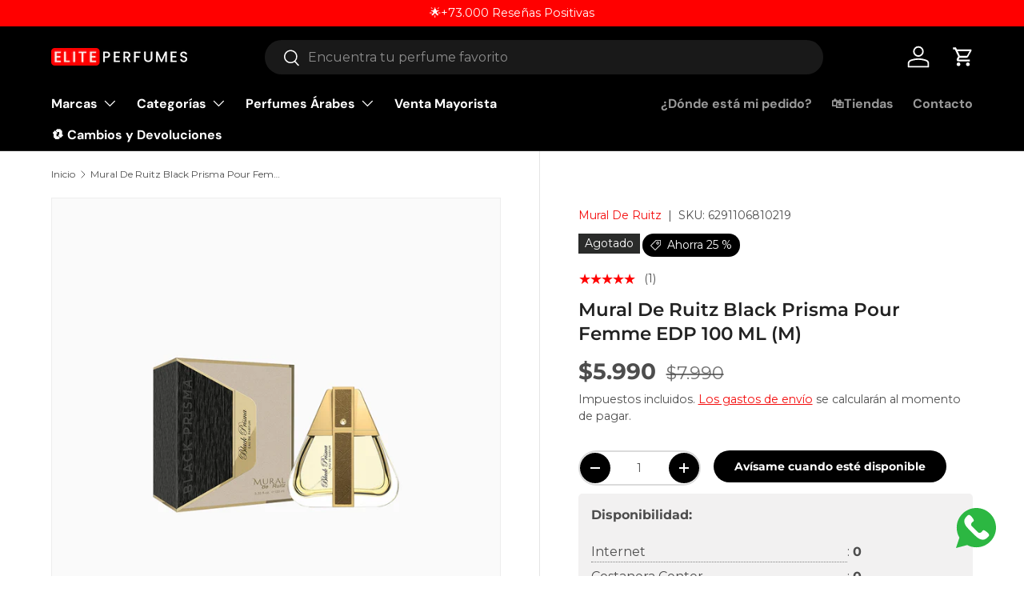

--- FILE ---
content_type: text/javascript; charset=utf-8
request_url: https://www.eliteperfumes.cl/products/mural-de-ruitz-black-prisma-pour-femme-edp-100-ml-m.js
body_size: 276
content:
{"id":1590892167204,"title":"Mural De Ruitz Black Prisma Pour Femme EDP 100 ML (M)","handle":"mural-de-ruitz-black-prisma-pour-femme-edp-100-ml-m","description":"\u003cp\u003eMural De Ruitz Black Prisma Pour Femme EDP 100 ML (M)\u003c\/p\u003e","published_at":"2019-11-14T16:07:59-03:00","created_at":"2019-09-06T12:31:36-04:00","vendor":"Mural De Ruitz","type":"","tags":["100 ML","llegahoy","Mujer","nomad"],"price":599000,"price_min":599000,"price_max":599000,"available":false,"price_varies":false,"compare_at_price":799000,"compare_at_price_min":799000,"compare_at_price_max":799000,"compare_at_price_varies":false,"variants":[{"id":12242909560868,"title":"Default Title","option1":"Default Title","option2":null,"option3":null,"sku":"6291106810219","requires_shipping":true,"taxable":true,"featured_image":null,"available":false,"name":"Mural De Ruitz Black Prisma Pour Femme EDP 100 ML (M)","public_title":null,"options":["Default Title"],"price":599000,"weight":400,"compare_at_price":799000,"inventory_management":"shopify","barcode":"6291106810219","quantity_rule":{"min":1,"max":null,"increment":1},"quantity_price_breaks":[],"requires_selling_plan":false,"selling_plan_allocations":[]}],"images":["\/\/cdn.shopify.com\/s\/files\/1\/0004\/8444\/2148\/products\/mural-de-ruitz-mural-de-ruitz-black-prisma-pour-femme-edp-100-ml-m-14955678433316.png?v=1598404033"],"featured_image":"\/\/cdn.shopify.com\/s\/files\/1\/0004\/8444\/2148\/products\/mural-de-ruitz-mural-de-ruitz-black-prisma-pour-femme-edp-100-ml-m-14955678433316.png?v=1598404033","options":[{"name":"Title","position":1,"values":["Default Title"]}],"url":"\/products\/mural-de-ruitz-black-prisma-pour-femme-edp-100-ml-m","media":[{"alt":null,"id":7307047469092,"position":1,"preview_image":{"aspect_ratio":1.0,"height":1000,"width":1000,"src":"https:\/\/cdn.shopify.com\/s\/files\/1\/0004\/8444\/2148\/products\/mural-de-ruitz-mural-de-ruitz-black-prisma-pour-femme-edp-100-ml-m-14955678433316.png?v=1598404033"},"aspect_ratio":1.0,"height":1000,"media_type":"image","src":"https:\/\/cdn.shopify.com\/s\/files\/1\/0004\/8444\/2148\/products\/mural-de-ruitz-mural-de-ruitz-black-prisma-pour-femme-edp-100-ml-m-14955678433316.png?v=1598404033","width":1000}],"requires_selling_plan":false,"selling_plan_groups":[]}

--- FILE ---
content_type: text/json
request_url: https://conf.config-security.com/model
body_size: 84
content:
{"title":"recommendation AI model (keras)","structure":"release_id=0x79:31:44:2d:28:7f:75:28:24:65:6b:29:67:33:2b:5a:6f:2e:7b:77:52:4e:76:5a:57:5d:70:33:23;keras;x5i3680sd6pwrg4gm9qcuetrmktq0heldj5nmjucanzgvm7tfh4xjjxpj0rq8jiecxbn04yl","weights":"../weights/7931442d.h5","biases":"../biases/7931442d.h5"}

--- FILE ---
content_type: text/javascript
request_url: https://cdn.shopify.com/s/files/1/0756/0599/9919/files/musbu-chat-support.min.js
body_size: 4350
content:

(function ($) {

    'use strict';

    $.fn.czmChatSupport = function (options) {

        var defaults = {
            button: {
                position: "right",
                style: 1,
                src: '<i class="fab fa-whatsapp"></i>',
                backgroundColor: "#26c281",
                effect: 1,
                notificationNumber: "1",
                speechBubble: "How can we help you?",
                pulseEffect: true,
                text: {
                    title: "Need help? Chat with us",
                    description: "Customer Support",
                    online: "I'm Online",
                    offline: "I will be back soon"
                },
                link: {
                    desktop: false,
                    mobile: false
                },
                onlineDay: {
                    sunday: false,
                    monday: false,
                    tuesday: false,
                    wednesday: false,
                    thursday: false,
                    friday: false,
                    saturday: false
                },
                delay: true
            },
            popup: {
                automaticOpen: false,
                outsideClickClosePopup: true,
                effect: 1,
                header: {
                    backgroundColor: "#26c281",
                    title: "Need help? Chat with us",
                    description: "Click one of our representatives below"
                },
                persons: [],
                personsSettings: {
                    avatar: {
                        src: '<i class="fab fa-whatsapp"></i>',
                        backgroundColor: "#26c281",
                        onlineCircle: true
                    },
                    text: {
                        title: "Need Help?",
                        description: "Customer Support",
                        online: "I'm Online",
                        offline: "I will be back soon",
                        message: false,
                        textbox: false,
                        button: "Start Chat"
                    },
                    link: {
                        desktop: false,
                        mobile: false
                    },
                    onlineDay: {
                        sunday: false,
                        monday: false,
                        tuesday: false,
                        wednesday: false,
                        thursday: false,
                        friday: false,
                        saturday: false
                    }
                }
            },
            sound: true,
            changeBrowserTitle: "New Message!",
            cookie: false,
            timezone: false,
            onLoad: function () {},
            onClick: function () {},
            onPopupOpen: function () {},
            onPopupClose: function () {}
        };

        /**************************************************************************************************/
        /**************************************************************************************************/
        /**************************************************************************************************/

        var settings = $.extend(true, {}, defaults, options);

        /**************************************************************************************************/
        /**************************************************************************************************/
        /**************************************************************************************************/
        /********** TIMEZONE **********/

        var mtimezone;

        if (window.moment) {

            if (settings.timezone !== false) {

                mtimezone = moment().tz(settings.timezone);

            } else {

                mtimezone = moment().tz(moment.tz.guess());
            }
        }

        /**************************************************************************************************/
        /**************************************************************************************************/
        /**************************************************************************************************/

        return this.each(function () {

            //console.log(settings);

            var czmID = this;

            /**************************************************************************************************/
            /**************************************************************************************************/
            /**************************************************************************************************/
            /********** COOKIE **********/

            if (getCookie('czmChatSupport') == 'true') {

                settings.button.pulseEffect = false;
                settings.button.notificationNumber = false;
                settings.button.speechBubble = false;
                settings.button.delay = false;
                settings.popup.automaticOpen = false;
                settings.sound = false;
                settings.changeBrowserTitle = false;
            }

            /**************************************************************************************************/
            /**************************************************************************************************/
            /**************************************************************************************************/

            if (settings.onLoad && typeof settings.onLoad === 'function') {

                settings.onLoad.call(this);
            }

            /**************************************************************************************************/
            /**************************************************************************************************/
            /**************************************************************************************************/

            if ((settings.button.position !== 'right') && (settings.button.position !== 'left')) {

                settings.button.speechBubble = false;
            }

            /**************************************************************************************************/
            /**************************************************************************************************/
            /**************************************************************************************************/
            /********** BUTTON **********/

            $(czmID).addClass('czm-chat-support czm-chat-support-' + settings.button.style).prepend('<div class="czm-button"></div>');

            if ((settings.button.position == 'right') || (settings.button.position == 'left')) {

                $(czmID).addClass('czm-fixed');

                if (settings.button.position == 'right') {

                    $(czmID).addClass('czm-right');

                } else if (settings.button.position == 'left') {

                    $(czmID).addClass('czm-left');
                }

                if (settings.button.delay !== false) {

                    if ((settings.button.effect == 2) || (settings.button.effect == 4) || (settings.button.effect == 5) || (settings.button.effect == 7)) {

                        if (settings.button.position == 'right') {

                            settings.button.effect = settings.button.effect + '__1';

                        } else if (settings.button.position == 'left') {

                            settings.button.effect = settings.button.effect + '__2';
                        }
                    }

                    $(czmID).addClass('czm-chat-support-show');

                    $('.czm-button', czmID).addClass('animate__animated animate__' + settings.button.effect);

                    setInterval(function () {

                        $('.czm-button', czmID).removeClass('animate__animated animate__' + settings.button.effect);

                    }, 1000);

                } else {

                    $(czmID).addClass('czm-chat-support-show');
                }

            } else {

                $(czmID).addClass('czm-chat-support-show');
            }

            var buttonOnline = true;
            var buttonLink;

            if ((settings.button.link.desktop !== false) || (settings.button.link.mobile !== false)) {

                if (window.moment) {

                    if ((settings.button.onlineDay[mtimezone.format('dddd').toLowerCase()] == false) || (settings.button.onlineDay[mtimezone.format('dddd').toLowerCase()] == undefined)) {

                        buttonOnline = false;

                    } else if (moment(mtimezone.format('HH:mm:ss'), 'HH:mm:ss').isBetween(moment(settings.button.onlineDay[mtimezone.format('dddd').toLowerCase()].split('-')[0] + ':00', 'HH:mm:ss'), moment(settings.button.onlineDay[mtimezone.format('dddd').toLowerCase()].split('-')[1] + ':59', 'HH:mm:ss')) == false) {

                        buttonOnline = false;
                    }
                }

            } else if (settings.popup.persons.length == 0) {

                buttonOnline = false;
            }

            $('.czm-button', czmID).css('background', settings.button.backgroundColor);

            $('.czm-button', czmID).append('<div class="czm-button-person-avatar"></div>');

            $('.czm-button-person-avatar', czmID).append(settings.button.src);

            if ((settings.button.style == 6) || (settings.button.style == 7)) {

                $('.czm-button-person-avatar', czmID).css('background', settings.button.backgroundColor);
            }

            if ((settings.button.style == 3) || (settings.button.style == 5)) {

                $('.czm-button', czmID).append('<div class="czm-button-content"><div class="czm-button-content-title">' + settings.button.text.title + '</div></div>');

            } else if ((settings.button.style == 2) || (settings.button.style == 4) || (settings.button.style == 6) || (settings.button.style == 7)) {

                $('.czm-button', czmID).append('<div class="czm-button-content"><div class="czm-button-content-title">' + settings.button.text.title + '</div></div>');

                if (((settings.button.text.description !== false) && (settings.button.text.description !== '') && (settings.button.text.description !== undefined)) || ((settings.button.text.online !== false) && (settings.button.text.online !== '') && (settings.button.text.online !== undefined)) || (settings.button.text.offline !== false) && (settings.button.text.offline !== '') && (settings.button.text.offline !== undefined)) {

                    if ((settings.button.text.description !== false) && (settings.button.text.description !== '') && (settings.button.text.description !== undefined)) {

                        $('.czm-button-content', czmID).append('<div class="czm-button-content-description">' + settings.button.text.description + '</div>');
                    }

                    if (buttonOnline == true) {

                        if ((settings.button.text.online !== false) && (settings.button.text.online !== '') && (settings.button.text.online !== undefined)) {

                            $('.czm-button-content', czmID).append('<div class="czm-button-content-online-offline-text">' + settings.button.text.online + '</div>');
                        }

                    } else {

                        if ((settings.button.text.offline !== false) && (settings.button.text.offline !== '') && (settings.button.text.offline !== undefined)) {

                            $('.czm-button-content', czmID).append('<div class="czm-button-content-online-offline-text">' + settings.button.text.offline + '</div>');
                        }
                    }
                }
            }

			if (settings.button.src.search('img') !== -1) {

                $('.czm-button', czmID).addClass('czm-button-image');
            }

            if (buttonOnline == false) {

                $('.czm-button', czmID).addClass('czm-button-offline');
            }

            if (((settings.button.link.desktop !== false) || (settings.button.link.mobile !== false)) && (buttonOnline == true)) {

                $('.czm-button', czmID).click(function () {

                    if (/Android|webOS|iPhone|iPad|iPod|BlackBerry|IEMobile|Opera Mini/i.test(navigator.userAgent)) {

                        if (settings.button.link.mobile !== false) {

                            buttonLink = settings.button.link.mobile;

                        } else {

                            buttonLink = settings.button.link.desktop;
                        }

                    } else {

                        buttonLink = settings.button.link.desktop;
                    }

                    window.open(buttonLink, '_blank');

                    if (settings.onClick && typeof settings.onClick === 'function') {

                        settings.onClick.call(this);
                    }
                });
            }

            /**************************************************************************************************/
            /**************************************************************************************************/
            /**************************************************************************************************/
            /********** POPUP **********/

            if ((settings.button.link.desktop == false) && (settings.button.link.mobile == false) && (settings.popup.persons.length > 0) && ((settings.button.position == 'right') || (settings.button.position == 'left'))) {

                if (settings.popup.outsideClickClosePopup == true) {

                    $(document).click(function () {

                        if ($(czmID).hasClass('czm-popup-show')) {

                            czmHide();

                            if (settings.onPopupClose && typeof settings.onPopupClose === 'function') {

                                settings.onPopupClose.call(this);
                            }
                        }
                    });

                    $(czmID).click(function (e) {

                        e.stopPropagation();
                        return false;
                    });
                }

                $('.czm-button', czmID).click(function () {

                    czmHide();

                    if ($(czmID).hasClass('czm-popup-show')) {

                        if (settings.onPopupOpen && typeof settings.onPopupOpen === 'function') {

                            settings.onPopupOpen.call(this);
                        }

                    } else {

                        if (settings.onPopupClose && typeof settings.onPopupClose === 'function') {

                            settings.onPopupClose.call(this);
                        }
                    }
                });

                if ((settings.popup.effect == 2) || (settings.popup.effect == 10) || (settings.popup.effect == 12)) {

                    if (settings.button.position == 'right') {

                        settings.popup.effect = settings.popup.effect + '__1';

                    } else if (settings.button.position == 'left') {

                        settings.popup.effect = settings.popup.effect + '__2';
                    }
                }

                $(czmID).prepend('<div class="czm-popup animate__popup__' + settings.popup.effect + '"></div>');

                if (settings.popup.automaticOpen == true) {

                    var automaticOpenTime;

                    if (settings.button.delay == true) {

                        automaticOpenTime = 900;

                    } else {

                        automaticOpenTime = 200;
                    }

                    setTimeout(function () {

                        czmHide();

                        if (settings.onPopupOpen && typeof settings.onPopupOpen === 'function') {

                            settings.onPopupOpen.call(this);
                        }

                    }, automaticOpenTime);
                }

                $('.czm-popup', czmID).prepend('<div class="czm-popup-header"><span class="czm-popup-close"></span></div>');

                $('.czm-popup-close', czmID).click(function () {

                    czmHide();

                    if (settings.onPopupClose && typeof settings.onPopupClose === 'function') {

                        settings.onPopupClose.call(this);
                    }
                });

                $('.czm-popup-header', czmID).css('background', settings.popup.header.backgroundColor);

                if ((settings.popup.header.title == false) || (settings.popup.header.title == '') || (settings.popup.header.title == undefined)) {

                    $('.czm-popup-header', czmID).append('<div class="czm-popup-header-title">Need Help? Chat with us</div>');

                } else {

                    $('.czm-popup-header', czmID).append('<div class="czm-popup-header-title">' + settings.popup.header.title + '</div>');
                }

                if ((settings.popup.header.description !== false) && (settings.popup.header.description !== '') && (settings.popup.header.description !== undefined)) {

                    $('.czm-popup-header', czmID).append('<div class="czm-popup-header-description">' + settings.popup.header.description + '</div>');
                }

                $('.czm-popup', czmID).append('<div class="czm-popup-area"><div class="czm-popup-persons"></div></div>');

				if (settings.popup.persons.length > 5) {

                    $('.czm-popup', czmID).addClass('czm-popup-small');

                }

                var pn = 0;

                for (var p = 0; p < settings.popup.persons.length; p++) {

                    pn = p + 1;

                    var personLink;
                    var personOnline = true;

                    if (settings.popup.persons[p].link == undefined) {

                        settings.popup.persons[p].link = settings.popup.personsSettings.link;

                    } else {

                        if (settings.popup.persons[p].link.desktop == undefined) {

                            settings.popup.persons[p].link.desktop = settings.popup.personsSettings.link.desktop;
                        }

                        if (settings.popup.persons[p].link.mobile == undefined) {

                            settings.popup.persons[p].link.mobile = settings.popup.personsSettings.link.mobile;
                        }
                    }

                    if (settings.popup.persons[p].avatar == undefined) {

                        settings.popup.persons[p].avatar = settings.popup.personsSettings.avatar;

                    } else {

                        if (settings.popup.persons[p].avatar.src == undefined) {

                            settings.popup.persons[p].avatar.src = settings.popup.personsSettings.avatar.src;
                        }

                        if (settings.popup.persons[p].avatar.backgroundColor == undefined) {

                            settings.popup.persons[p].avatar.backgroundColor = settings.popup.personsSettings.avatar.backgroundColor;
                        }

                        if (settings.popup.persons[p].avatar.onlineCircle == undefined) {

                            settings.popup.persons[p].avatar.onlineCircle = settings.popup.personsSettings.avatar.onlineCircle;
                        }
                    }

                    if (settings.popup.persons[p].text == undefined) {

                        settings.popup.persons[p].text = settings.popup.personsSettings.text;

                    } else {

                        if (settings.popup.persons[p].text.title == undefined) {

                            settings.popup.persons[p].text.title = settings.popup.personsSettings.text.title;
                        }

                        if (settings.popup.persons[p].text.description == undefined) {

                            settings.popup.persons[p].text.description = settings.popup.personsSettings.text.description;
                        }

                        if (settings.popup.persons[p].text.online == undefined) {

                            settings.popup.persons[p].text.online = settings.popup.personsSettings.text.online;
                        }

                        if (settings.popup.persons[p].text.offline == undefined) {

                            settings.popup.persons[p].text.offline = settings.popup.personsSettings.text.offline;
                        }

                        if (settings.popup.persons[p].text.message == undefined) {

                            settings.popup.persons[p].text.message = settings.popup.personsSettings.text.message;
                        }

                        if (settings.popup.persons[p].text.textbox == undefined) {

                            settings.popup.persons[p].text.textbox = settings.popup.personsSettings.text.textbox;
                        }

                        if (settings.popup.persons[p].text.button == undefined) {

                            settings.popup.persons[p].text.button = settings.popup.personsSettings.text.button;
                        }
                    }

                    if (settings.popup.persons[p].onlineDay == undefined) {

                        settings.popup.persons[p].onlineDay = settings.popup.personsSettings.onlineDay;

                    } else {

                        if (settings.popup.persons[p].onlineDay.sunday == undefined) {

                            settings.popup.persons[p].onlineDay.sunday = settings.popup.personsSettings.onlineDay.sunday;
                        }

                        if (settings.popup.persons[p].onlineDay.monday == undefined) {

                            settings.popup.persons[p].onlineDay.monday = settings.popup.personsSettings.onlineDay.monday;
                        }

                        if (settings.popup.persons[p].onlineDay.tuesday == undefined) {

                            settings.popup.persons[p].onlineDay.tuesday = settings.popup.personsSettings.onlineDay.tuesday;
                        }

                        if (settings.popup.persons[p].onlineDay.wednesday == undefined) {

                            settings.popup.persons[p].onlineDay.wednesday = settings.popup.personsSettings.onlineDay.wednesday;
                        }

                        if (settings.popup.persons[p].onlineDay.thursday == undefined) {

                            settings.popup.persons[p].onlineDay.thursday = settings.popup.personsSettings.onlineDay.thursday;
                        }

                        if (settings.popup.persons[p].onlineDay.friday == undefined) {

                            settings.popup.persons[p].onlineDay.friday = settings.popup.personsSettings.onlineDay.friday;
                        }

                        if (settings.popup.persons[p].onlineDay.saturday == undefined) {

                            settings.popup.persons[p].onlineDay.saturday = settings.popup.personsSettings.onlineDay.saturday;
                        }
                    }

                    if (window.moment) {

                        if (settings.popup.persons[p].onlineDay[mtimezone.format('dddd').toLowerCase()] == false) {

                            personOnline = false;

                        } else if (moment(mtimezone.format('HH:mm:ss'), 'HH:mm:ss').isBetween(moment(settings.popup.persons[p].onlineDay[mtimezone.format('dddd').toLowerCase()].split('-')[0] + ':00', 'HH:mm:ss'), moment(settings.popup.persons[p].onlineDay[mtimezone.format('dddd').toLowerCase()].split('-')[1] + ':59', 'HH:mm:ss')) == false) {

                            personOnline = false;
                        }
                    }

                    $('.czm-popup-persons', czmID).append('<div class="czm-popup-person" data-id="' + p + '"><div class="czm-popup-person-content"></div></div>');

                    var personChild = $('.czm-popup-person:nth-child(' + pn + ')', czmID);

                    personChild.prepend('<div class="czm-popup-person-avatar"></div>');

                    $('.czm-popup-person:nth-child(' + pn + ') .czm-popup-person-avatar', czmID).prepend(settings.popup.persons[p].avatar.src).css('background', settings.popup.persons[p].avatar.backgroundColor);

                    if ((settings.popup.persons[p].text.title == false) || (settings.popup.persons[p].text.title == '') || (settings.popup.persons[p].text.title == undefined)) {

                        settings.popup.persons[p].text.title = 'Need Help?';
                    }

                    $('.czm-popup-person:nth-child(' + pn + ') .czm-popup-person-content', czmID).append('<div class="czm-popup-person-title">' + settings.popup.persons[p].text.title + '</div>');

                    if ((settings.popup.persons[p].text.description !== false) && (settings.popup.persons[p].text.description !== '') && (settings.popup.persons[p].text.description !== undefined)) {

                        $('.czm-popup-person:nth-child(' + pn + ') .czm-popup-person-content', czmID).append('<div class="czm-popup-person-description">' + settings.popup.persons[p].text.description + '</div>');
                    }

                    if (personOnline == true) {

                        if (settings.popup.persons[p].avatar.onlineCircle == true) {

                            $('.czm-popup-person:nth-child(' + pn + ') .czm-popup-person-avatar', czmID).append('<div class="czm-popup-person-avatar-status"></div>');
                        }

                        if ((settings.popup.persons[p].text.online !== false) && (settings.popup.persons[p].text.online !== '') && (settings.popup.persons[p].text.online !== undefined)) {

                            $('.czm-popup-person:nth-child(' + pn + ') .czm-popup-person-content', czmID).append('<div class="czm-popup-person-online-offline-text">' + settings.popup.persons[p].text.online + '</div>');
                            $('.czm-popup-person:nth-child(' + pn + ') .czm-popup-person-online-offline-text', czmID).css('background', settings.popup.header.backgroundColor);
                        }

                    } else {

                        personChild.addClass('czm-popup-person-offline');

                        if ((settings.popup.persons[p].text.offline !== false) && (settings.popup.persons[p].text.offline !== '') && (settings.popup.persons[p].text.offline !== undefined)) {

                            $('.czm-popup-person:nth-child(' + pn + ') .czm-popup-person-content', czmID).append('<div class="czm-popup-person-online-offline-text">' + settings.popup.persons[p].text.offline + '</div>');
                        }
                    }

                    if (settings.popup.persons.length == 1) {

                        $('.czm-popup', czmID).addClass('czm-popup-single');

                        $('.czm-popup-header', czmID).css('background', settings.popup.header.backgroundColor);
                        $('.czm-popup-header-title', czmID).remove();
                        $('.czm-popup-header-description', czmID).remove();

                        $('.czm-popup-person:nth-child(' + pn + ')', czmID).css('background', settings.popup.header.backgroundColor);

                        $('.czm-popup-person:nth-child(' + pn + ') .czm-popup-person-avatar', czmID).css('background', '#ffffff');
                        $('.czm-popup-person:nth-child(' + pn + ') .czm-popup-person-avatar i', czmID).css('color', settings.popup.header.backgroundColor);

                        $('.czm-popup-person:nth-child(' + pn + ') .czm-popup-person-online-offline-text', czmID).remove();

                        $('.czm-popup-person:nth-child(' + pn + ')', czmID).append('<div class="czm-popup-start-chat"></div>');

                        // Musbu branding
                        // $('.czm-popup-persons:nth-child(' + pn + ')', czmID).append('<span style="display: flex; text-align: center;justify-content: center; margin-top: -15px;">Powered by Musbu</span>');
                        // Musbu branding

                        if (settings.popup.persons[p].text.message !== false) {

                            $('.czm-popup-person:nth-child(' + pn + ')', czmID).addClass('czm-popup-person-message');

                            $('.czm-popup-person:nth-child(' + pn + ') .czm-popup-start-chat', czmID).append('<div class="czm-popup-start-chat-message"><div>' + settings.popup.persons[p].text.message + '</div></div>');
                        }

                        if (settings.popup.persons[p].text.textbox !== false) {

                            $('.czm-popup-person:nth-child(' + pn + ') .czm-popup-start-chat', czmID).append('<div class="czm-popup-start-chat-textbox"><input type="text" placeholder="' + settings.popup.persons[p].text.textbox + '" autocomplete="off"><i class="fa fa-play"></i></div>');

                            if ((settings.popup.persons[p].link.desktop !== false) || (settings.popup.persons[p].link.mobile !== false)) {

                                $('.czm-popup-person:nth-child(' + pn + ') .czm-popup-start-chat-textbox i', czmID).click(function () {

                                    if (/Android|webOS|iPhone|iPad|iPod|BlackBerry|IEMobile|Opera Mini/i.test(navigator.userAgent)) {

                                        if (settings.popup.persons[0].link.mobile !== false) {

                                            personLink = settings.popup.persons[0].link.mobile;

                                        } else {

                                            personLink = settings.popup.persons[0].link.desktop;
                                        }

                                    } else {

                                        personLink = settings.popup.persons[0].link.desktop;
                                    }

                                    if (settings.popup.persons[0].text.textbox !== false) {

                                        if (personLink.search(/text/) != -1) {

                                            personLink = personLink.split('text')[0];
                                        }

                                        personLink = personLink + 'text=' + $('.czm-popup-person:nth-child(' + pn + ') .czm-popup-start-chat-textbox input[type="text"]', czmID).val();
                                    }

                                    window.open(personLink, '_blank');
                                });

                                $('.czm-popup-person:nth-child(' + pn + ') .czm-popup-start-chat-textbox input[type="text"]', czmID).keyup(function (e) {

                                    if (e.keyCode == 13) {

                                        if (/Android|webOS|iPhone|iPad|iPod|BlackBerry|IEMobile|Opera Mini/i.test(navigator.userAgent)) {

                                            if (settings.popup.persons[0].link.mobile !== false) {

                                                personLink = settings.popup.persons[0].link.mobile;

                                            } else {

                                                personLink = settings.popup.persons[0].link.desktop;
                                            }

                                        } else {

                                            personLink = settings.popup.persons[0].link.desktop;
                                        }

                                        if (settings.popup.persons[0].text.textbox !== false) {

                                            if (personLink.search(/text/) != -1) {

                                                personLink = personLink.split('text')[0];
                                            }

                                            personLink = personLink + 'text=' + $('.czm-popup-person:nth-child(' + pn + ') .czm-popup-start-chat-textbox input[type="text"]', czmID).val();
                                        }

                                        window.open(personLink, '_blank');
                                    }
                                });
                            }

                        } else {

                            $('.czm-popup-person:nth-child(' + pn + ') .czm-popup-start-chat', czmID).append('<div class="czm-popup-start-chat-button"><span>' + settings.popup.persons[p].text.button + '</span></div>');

                            $('.czm-popup-start-chat-button', czmID).css('background', settings.popup.header.backgroundColor);

                            if ((settings.popup.persons[p].link.desktop !== false) || (settings.popup.persons[p].link.mobile !== false)) {

                                $('.czm-popup-person:nth-child(' + pn + ') .czm-popup-start-chat-button', czmID).click(function () {

                                    if (/Android|webOS|iPhone|iPad|iPod|BlackBerry|IEMobile|Opera Mini/i.test(navigator.userAgent)) {

                                        if (settings.popup.persons[0].link.mobile !== false) {

                                            personLink = settings.popup.persons[0].link.mobile;

                                        } else {

                                            personLink = settings.popup.persons[0].link.desktop;
                                        }

                                    } else {

                                        personLink = settings.popup.persons[0].link.desktop;
                                    }

                                    window.open(personLink, '_blank');
                                });
                            }
                        }

                        if (personOnline == false) {

                            $('.czm-popup', czmID).remove();
                            $('.czm-button', czmID).addClass('czm-button-offline');

                            if ((settings.button.text.offline !== false) && (settings.button.text.offline !== '') && (settings.button.text.offline !== undefined)) {

                                $('.czm-button-content-online-offline-text', czmID).html(settings.button.text.offline);

                            } else {

                                $('.czm-button-content-online-offline-text', czmID).remove();
                            }

                            buttonOnline = false;
                        }

                    } else {

                        if ((settings.popup.persons[p].link.desktop !== false) || (settings.popup.persons[p].link.mobile !== false)) {

                            personChild.click(function (e) {

                                if (/Android|webOS|iPhone|iPad|iPod|BlackBerry|IEMobile|Opera Mini/i.test(navigator.userAgent)) {

                                    if (settings.popup.persons[e.currentTarget.dataset.id].link.mobile !== false) {

                                        personLink = settings.popup.persons[e.currentTarget.dataset.id].link.mobile;

                                    } else {

                                        personLink = settings.popup.persons[e.currentTarget.dataset.id].link.desktop;
                                    }

                                } else {

                                    personLink = settings.popup.persons[e.currentTarget.dataset.id].link.desktop;
                                }

                                window.open(personLink, '_blank');
                            });
                        }
                    }
                }
            }

            /**************************************************************************************************/
            /**************************************************************************************************/
            /**************************************************************************************************/
            /********** PULSE EFFECT **********/

            if ((settings.button.pulseEffect == true) && (buttonOnline == true)) {

                if (settings.button.style == 1) {

                    $('.czm-button', czmID).append('<div class="czm-pulse"></div><div class="czm-pulse"></div>');
                    $('.czm-pulse', czmID).css('background', settings.button.backgroundColor);
                }
            }

            /**************************************************************************************************/
            /**************************************************************************************************/
            /**************************************************************************************************/
            /********** NOTIFY **********/

            if ((settings.button.notificationNumber !== false) && (buttonOnline == true)) {

                $('.czm-button', czmID).append('<div class="czm-notify"><div class="czm-notify-circle"></div></div>');

                setTimeout(function () {

                    $('.czm-notify-circle', czmID).addClass('czm-notify-circle-show czm-bounce').html(settings.button.notificationNumber);

                    setInterval(function () {

                        $('.czm-notify-circle', czmID).toggleClass('czm-bounce');

                    }, 2000);

                }, 4000);
            }

            /**************************************************************************************************/
            /**************************************************************************************************/
            /**************************************************************************************************/
            /********** SPEECH BUBBLE **********/

            if ((settings.button.speechBubble !== false) && (buttonOnline == true)) {

                $(czmID).prepend('<div class="czm-speech-bubble"><span class="czm-speech-bubble-close"></span><div class="czm-speech-bubble-text"></div></div>');

                setTimeout(function () {

                    setTimeout(function () {

                        $('.czm-speech-bubble', czmID).addClass('czm-speech-bubble-show');

                    }, 1);

                    $('.czm-speech-bubble-text', czmID).html('<div class="czm-speech-bubble-typing"><div></div><div></div><div></div></div>');

                    setTimeout(function () {

                        $('.czm-speech-bubble-close', czmID).addClass('czm-speech-bubble-close-show');
                        $('.czm-speech-bubble-text', czmID).html(settings.button.speechBubble);

                    }, 3000);

                }, 1000);

                $('.czm-speech-bubble-close', czmID).click(function () {

                    $('.czm-speech-bubble', czmID).removeClass('czm-speech-bubble-show');
                });
            }

            /**************************************************************************************************/
            /**************************************************************************************************/
            /**************************************************************************************************/
            /********** BU DOSYANIN TAM YOLU **********/

            window.getRunningScript = () => {

                return () => {
                    return new Error().stack.match(/([^ \n])*([a-z]*:\/\/\/?)*?[a-z0-9\/\\]*\.js/ig)[0]
                }
            }

            var getCurrentScriptPath = function () {

                var script = getRunningScript()();
                var path = script.substring(0, script.lastIndexOf('/'));
                return path + '/';
            };

            /**************************************************************************************************/
            /**************************************************************************************************/
            /**************************************************************************************************/
            /********** SOUND **********/

            if ((settings.sound !== false) && (buttonOnline == true)) {

                if ($('#czmSound').length > 0) {

                    $('#czmSound').remove();
                }

                setTimeout(function () {

                    if (settings.sound === true) {

                        settings.sound = getCurrentScriptPath() + 'assets/sound/notification.mp3';
                    }

                    $(czmID).append('<audio id="czmSound" src="' + settings.sound + '" muted></audio>');

                    if ($('#czmSound').length > 0) {

                        var czmSound = document.getElementById('czmSound');

                        if (czmSound !== undefined) {

                            czmSound.play();
                            czmSound.muted = false;
                        }
                    }

                }, 4000);
            }

            /**************************************************************************************************/
            /**************************************************************************************************/
            /**************************************************************************************************/
            /********** CHANGE BROWSER TITLE **********/

            if ((settings.changeBrowserTitle !== false) && (buttonOnline == true)) {

                var faviconSelect = false;

                if (document.querySelector('link[rel="shortcut icon"]') !== null) {

                    faviconSelect = 'shortcut icon';

                } else if (document.querySelector('link[rel="icon"]') !== null) {

                    faviconSelect = 'icon';
                }

                var isOldTitle = true;
                var changeTitle;
                var oldTitle = $('title').text();

                if (faviconSelect !== false) {

                    var oldFavicon = $('link[rel="' + faviconSelect + '"]').attr('href');
                }

                var newTitle = settings.changeBrowserTitle;
                var newFavicon = getCurrentScriptPath() + 'assets/img/browser-title-number.png';

                $(window).blur(function (e) {

                    $('title').text(newTitle);

                    if (faviconSelect !== false) {

                        $('link[rel="' + faviconSelect + '"]').attr('href', newFavicon);
                    }

                    changeTitle = setInterval(function () {

                        document.title = isOldTitle ? oldTitle : newTitle;

                        if (faviconSelect !== false) {

                            document.querySelector('link[rel="' + faviconSelect + '"]').href = isOldTitle ? oldFavicon : newFavicon;
                        }

                        isOldTitle = !isOldTitle;

                    }, 1000);
                });

                $(window).focus(function (e) {

                    clearInterval(changeTitle);

                    if (faviconSelect !== false) {

                        $('link[rel="' + faviconSelect + '"]').attr('href', oldFavicon);
                    }

                    $('title').text(oldTitle);
                });
            }

            /**************************************************************************************************/
            /**************************************************************************************************/
            /**************************************************************************************************/
            /********** COOKIE **********/

            if ((settings.cookie !== false) && (buttonOnline == true)) {

                if (getCookie('czmChatSupport') !== 'true') {

                    setCookie('czmChatSupport', true, new Date(new Date().getTime() + (settings.cookie * 60) * 60 * 1000));
                }
            }

            /**************************************************************************************************/
            /**************************************************************************************************/
            /**************************************************************************************************/
            /********** FUNCTION **********/

            function czmHide() {

                $(czmID).toggleClass('czm-popup-show');
            }

            function setCookie(cname, cvalue, exdays) {

                var d = new Date();
                d.setTime(d.getTime() + (exdays * 24 * 60 * 60 * 1000));
                var expires = "expires=" + d.toUTCString();
                document.cookie = cname + "=" + cvalue + ";" + expires + ";path=/";
            }

            function getCookie(cname) {

                var name = cname + "=";
                var decodedCookie = decodeURIComponent(document.cookie);
                var ca = decodedCookie.split(';');

                for (var i = 0; i < ca.length; i++) {

                    var c = ca[i];

                    while (c.charAt(0) === ' ') {

                        c = c.substring(1);
                    }

                    if (c.indexOf(name) === 0) {

                        return c.substring(name.length, c.length);
                    }
                }
                return "";
            }

        });
    };

}(jQuery));


--- FILE ---
content_type: text/javascript; charset=utf-8
request_url: https://www.eliteperfumes.cl/products/mural-de-ruitz-black-prisma-pour-femme-edp-100-ml-m.js
body_size: 247
content:
{"id":1590892167204,"title":"Mural De Ruitz Black Prisma Pour Femme EDP 100 ML (M)","handle":"mural-de-ruitz-black-prisma-pour-femme-edp-100-ml-m","description":"\u003cp\u003eMural De Ruitz Black Prisma Pour Femme EDP 100 ML (M)\u003c\/p\u003e","published_at":"2019-11-14T16:07:59-03:00","created_at":"2019-09-06T12:31:36-04:00","vendor":"Mural De Ruitz","type":"","tags":["100 ML","llegahoy","Mujer","nomad"],"price":599000,"price_min":599000,"price_max":599000,"available":false,"price_varies":false,"compare_at_price":799000,"compare_at_price_min":799000,"compare_at_price_max":799000,"compare_at_price_varies":false,"variants":[{"id":12242909560868,"title":"Default Title","option1":"Default Title","option2":null,"option3":null,"sku":"6291106810219","requires_shipping":true,"taxable":true,"featured_image":null,"available":false,"name":"Mural De Ruitz Black Prisma Pour Femme EDP 100 ML (M)","public_title":null,"options":["Default Title"],"price":599000,"weight":400,"compare_at_price":799000,"inventory_management":"shopify","barcode":"6291106810219","quantity_rule":{"min":1,"max":null,"increment":1},"quantity_price_breaks":[],"requires_selling_plan":false,"selling_plan_allocations":[]}],"images":["\/\/cdn.shopify.com\/s\/files\/1\/0004\/8444\/2148\/products\/mural-de-ruitz-mural-de-ruitz-black-prisma-pour-femme-edp-100-ml-m-14955678433316.png?v=1598404033"],"featured_image":"\/\/cdn.shopify.com\/s\/files\/1\/0004\/8444\/2148\/products\/mural-de-ruitz-mural-de-ruitz-black-prisma-pour-femme-edp-100-ml-m-14955678433316.png?v=1598404033","options":[{"name":"Title","position":1,"values":["Default Title"]}],"url":"\/products\/mural-de-ruitz-black-prisma-pour-femme-edp-100-ml-m","media":[{"alt":null,"id":7307047469092,"position":1,"preview_image":{"aspect_ratio":1.0,"height":1000,"width":1000,"src":"https:\/\/cdn.shopify.com\/s\/files\/1\/0004\/8444\/2148\/products\/mural-de-ruitz-mural-de-ruitz-black-prisma-pour-femme-edp-100-ml-m-14955678433316.png?v=1598404033"},"aspect_ratio":1.0,"height":1000,"media_type":"image","src":"https:\/\/cdn.shopify.com\/s\/files\/1\/0004\/8444\/2148\/products\/mural-de-ruitz-mural-de-ruitz-black-prisma-pour-femme-edp-100-ml-m-14955678433316.png?v=1598404033","width":1000}],"requires_selling_plan":false,"selling_plan_groups":[]}